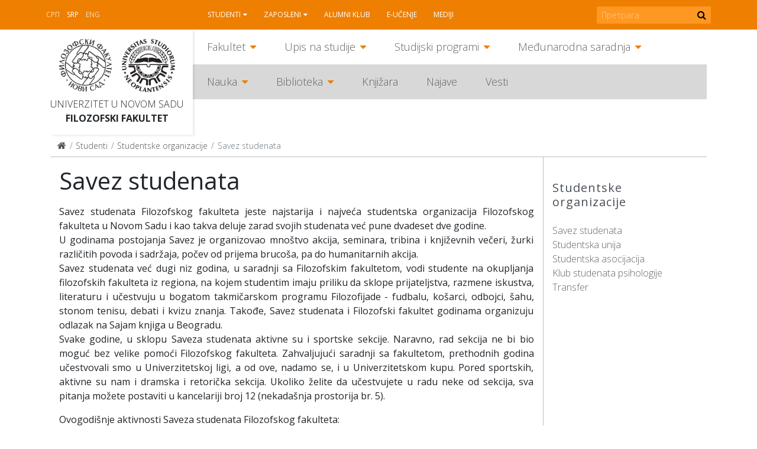

--- FILE ---
content_type: text/html; charset=utf-8
request_url: https://www.ff.uns.ac.rs/sr-lat/studenti/studentske-organizacije/savez-studenata
body_size: 8368
content:
<!DOCTYPE html>
<!--[if lt IE 7]><html class='ie ie6 lt-ie9 lt-ie8 lt-ie7' lang="sr-lat"><![endif]--><!--[if IE 7]><html class='ie ie7 lt-ie9 lt-ie8' lang="sr-lat"><![endif]--><!--[if IE 8]><html class='ie ie8 lt-ie9' lang="sr-lat"><![endif]--><!--[if IE 9]><html class='ie ie9' lang="sr-lat"><![endif]--><!--[if (gte IE 9)|!(IE)]<!--><html class="no-js" lang="sr-lat">
<!--<![endif]--><head>
<meta http-equiv="Content-Type" content="text/html; charset=UTF-8">
<meta charset="utf-8">
<title>Savez studenata | FF</title>
<meta content="Рачунски центар, Електротехнички факултет, Универзитет у Београду" name="author">
<meta content="width=device-width, initial-scale=1.0" name="viewport">
<link rel="alternate" hreflang="en" href="/en/students/student-s-organizations/student-alliance">
<link rel="alternate" hreflang="sr-cyrl" href="/sr/studenti/studentske-organizacije/savez-studenata">
<script>html = document.getElementsByTagName('html')[0]
html.className = html.className.replace('no-js', 'js')
LOCALE = 'sr-lat'</script><link rel="stylesheet" media="all" href="/assets/application-057cdbae38227384cc5e33f88dcd7f380ab8aa3f107ca0a5f9f402ed5178f25d.css" data-turbolinks-track="reload">
<script src="/assets/application-1516b2193483233941ab83dd98798d161dc68d01e313e9d2def6028b955843e1.js" defer data-turbolinks-track="reload"></script><script async="" src="https://www.googletagmanager.com/gtag/js?id=UA-150085060-1"></script><script>window.dataLayer = window.dataLayer || [];
function gtag(){dataLayer.push(arguments);}
gtag('js', new Date());
gtag('config', 'UA-150085060-1');

// turbolinks
document.addEventListener('turbolinks:load', event => {
  if (typeof gtag === 'function') {
    gtag('config', 'UA-150085060-1', {
      'page_location': event.data.url
    });
  }
});</script><script>var WebFontConfig = {
  google: {
    families: [ 'Open Sans:400,300,700:latin,cyrillic' ]
  },
  timeout: 2000
};
(function(){
  var wf = document.createElement("script");
  wf.src = ('https:' == document.location.protocol ? 'https' : 'http') +
    '://ajax.googleapis.com/ajax/libs/webfont/1.5.18/webfont.js';
  wf.async = 'true';
  document.head.appendChild(wf);
})();</script><script>(function() {
  var cx = '000915676098218023626:rmg_ngjpqmc';
  var gcse = document.createElement('script');
  gcse.type = 'text/javascript';
  gcse.async = true;
  gcse.src = 'https://cse.google.com/cse.js?cx=' + cx;
  var s = document.getElementsByTagName('script')[0];
  s.parentNode.insertBefore(gcse, s);
})();</script><meta name="csrf-param" content="authenticity_token">
<meta name="csrf-token" content="vmtHTQS9aBg0Aibr038/xQV//YVa/VrKzInUlC8yYEw/3DM9aJqmlNuXM43Q86TeQWX2vc0rN+q+YzOSKlC/Xw==">
</head>
<body class="frontend" data-action="strana" data-controller="home" data-identifikator="strana-"><div id="wrapper">
<header id="header"><div id="toolbar-wrap"><div id="toolbar">
<a href="#mobile" id="hamburger"><span></span></a><div class="locales-switcher">
<a class="sr" data-no-turbolink="true" href="/sr/studenti/studentske-organizacije/savez-studenata">Srp</a><a class="sr-lat active" data-no-turbolink="true" href="/sr-lat/studenti/studentske-organizacije/savez-studenata">Srp</a><a class="en" data-no-turbolink="true" href="/en/students/student-s-organizations/student-alliance">Eng</a><script>document.querySelector('.locales-switcher > .sr').textContent = '\u0421\u0420\u041F'</script>
</div>
<nav id="nav2"><ul class="nav-strane">
<li class="sa-podmenijem">
<a href="/sr-lat/studenti">Studenti</a><ul class="nav-strane-1">
<li class="sa-podmenijem"><a href="/sr-lat/studenti/web-servis">WEB servis</a></li>
<li><a href="/sr-lat/studenti/reosnovne">ReOsnovne</a></li>
<li><a href="/sr-lat/studenti/remaster">ReMaster</a></li>
<li class="sa-podmenijem"><a href="/sr-lat/studenti/rasporedi">Rasporedi</a></li>
<li><a href="/sr-lat/studenti/radni-kalendar">Radni kalendar</a></li>
<li class="sa-podmenijem"><a href="/sr-lat/studenti/oglasna-tabla">Oglasna tabla</a></li>
<li class="sa-podmenijem"><a href="/sr-lat/studenti/studentske-organizacije">Studentske organizacije</a></li>
<li><a href="/sr-lat/studenti/eduroam-wifi-mreza">Eduroam WiFi mreža</a></li>
<li class="sa-podmenijem"><a href="/sr-lat/studenti/konkursi">Konkursi</a></li>
</ul>
</li>
<li class="sa-podmenijem">
<a href="/sr-lat/zaposleni">Zaposleni</a><ul class="nav-strane-1">
<li><a href="/sr-lat/zaposleni/e-zaposleni">E-zaposleni</a></li>
<li><a href="/sr-lat/zaposleni/webmail">Webmail</a></li>
<li class="sa-podmenijem"><a href="/sr-lat/zaposleni/sindikat">Sindikat</a></li>
<li><a href="/sr-lat/zaposleni/radni-kalendar">Radni kalendar</a></li>
<li><a href="/sr-lat/zaposleni/oglasna-tabla">Oglasna tabla</a></li>
<li><a href="/sr-lat/zaposleni/formulari">Formulari</a></li>
<li class="sa-podmenijem"><a href="/sr-lat/zaposleni/konkursi">Konkursi</a></li>
</ul>
</li>
<li><a href="/sr-lat/alumni-klub">Alumni klub</a></li>
<li><a href="/sr-lat/e-ucenje">E-učenje</a></li>
<li><a href="/sr-lat/mediji">Mediji</a></li>
</ul></nav><form action="https://www.ff.uns.ac.rs/sr-lat/pretraga" id="pretraga-form" method="get" role="search">
<label for="pretraga-query" id="pretraga-label">Pretraga</label><input id="pretraga-query" name="q" placeholder="Претрага" type="text"><button id="pretraga-btn"><i class="fa fa-search"></i></button>
</form>
</div></div>
<div class="container">
<div id="logos">
<strong id="logo"><a title="Naslovna" href="/sr-lat"><img alt="Filozofski fakultet logo" src="/assets/logo-88a50c2082c4b2be27dedf26062c82648f8bc65f2e2191296e4aac8fa3b15a79.png"></a></strong><strong id="logo-uns"><a title="Univerzitet u Novom Sadu" href="https://www.uns.ac.rs"><img alt="Univerzitet u Novom Sadu logo" src="/assets/logo-uns-3e44d6b6728209b1cb374ecb922d28ea823ab34cdda1163b91f176969b0d03e7.png"></a></strong><span class="logo-text"><a href="https://www.uns.ac.rs">Univerzitet u Novom Sadu</a><strong><a href="/">Filozofski fakultet</a></strong></span>
</div>
<nav id="nav"><ul class="nav-strane gore">
<li class="sa-podmenijem">
<a href="/sr-lat/fakultet">Fakultet</a><ul class="nav-strane-1">
<li class="sa-podmenijem"><a href="/fakultet#o-fakultetu">O Fakultetu</a></li>
<li class="sa-podmenijem"><a href="/fakultet#organi-fakulteta">Organi Fakulteta</a></li>
<li class="sa-podmenijem"><a href="/fakultet#odseci">Odseci</a></li>
<li><a href="/sr-lat/fakultet/oglasna-tabla-javno-dostavljanje">Oglasna tabla - JAVNO DOSTAVLJANJE</a></li>
<li><a href="/sr-lat/fakultet/kontakt">Kontakt</a></li>
</ul>
</li>
<li class="sa-podmenijem">
<a href="/sr-lat/upis-na-studije">Upis na studije</a><ul class="nav-strane-1">
<li class="sa-podmenijem"><a href="/upis-na-studije#osnovne-studije">Osnovne studije</a></li>
<li class="sa-podmenijem"><a href="/upis-na-studije#master-studije">Master studije</a></li>
<li class="sa-podmenijem"><a href="/upis-na-studije#doktorske-studije">Doktorske studije</a></li>
<li><a href="/sr-lat/upis-na-studije/kuda-posle-filozofskog">Kuda posle Filozofskog?</a></li>
</ul>
</li>
<li class="sa-podmenijem">
<a href="/sr-lat/studijski-programi">Studijski programi</a><ul class="nav-strane-1">
<li class="sa-podmenijem"><a href="/studijski-programi#osnovne-studije">Osnovne studije</a></li>
<li class="sa-podmenijem"><a href="/studijski-programi#master-studije">Master studije</a></li>
<li class="sa-podmenijem"><a href="/studijski-programi#doktorske-studije">Doktorske studije</a></li>
<li class="sa-podmenijem"><a href="/studijski-programi#programi-celozivotnog-ucenja">Programi celoživotnog učenja</a></li>
</ul>
</li>
<li class="sa-podmenijem">
<a href="/sr-lat/medjunarodna-saradnja">Međunarodna saradnja</a><ul class="nav-strane-1">
<li class="sa-podmenijem"><a href="/sr-lat/medjunarodna-saradnja/programi-mobilnosti">Programi mobilnosti</a></li>
<li class="sa-podmenijem"><a href="/sr-lat/medjunarodna-saradnja/razmena-studenata">Razmena studenata</a></li>
<li class="sa-podmenijem"><a href="/sr-lat/medjunarodna-saradnja/razmena-zaposlenih">Razmena zaposlenih</a></li>
<li><a href="/sr-lat/medjunarodna-saradnja/partnerske-institucije">Partnerske institucije</a></li>
<li class="sa-podmenijem"><a href="/sr-lat/medjunarodna-saradnja/medjunarodni-projekti">Međunarodni projekti</a></li>
<li class="sa-podmenijem"><a href="/sr-lat/medjunarodna-saradnja/novosti">Novosti</a></li>
<li><a href="/sr-lat/medjunarodna-saradnja/korisni-linkovi">Korisni linkovi</a></li>
<li><a href="/sr-lat/medjunarodna-saradnja/kontakt">Kontakt</a></li>
</ul>
</li>
</ul>
<ul class="nav-strane dole">
<li class="sa-podmenijem">
<a href="/sr-lat/nauka">Nauka</a><ul class="nav-strane-1">
<li class="sa-podmenijem"><a href="/sr-lat/nauka/projekti">Projekti</a></li>
<li class="sa-podmenijem"><a href="/sr-lat/nauka/konferencije">Konferencije</a></li>
<li><a href="/sr-lat/nauka/nagrade">Nagrade</a></li>
<li class="sa-podmenijem"><a href="/sr-lat/nauka/publikacije">Publikacije</a></li>
<li><a href="/sr-lat/nauka/popularizacija-nauke">Popularizacija nauke</a></li>
<li class="sa-podmenijem"><a href="/sr-lat/nauka/sticanje-naucnih-zvanja">Sticanje naučnih zvanja</a></li>
</ul>
</li>
<li class="sa-podmenijem">
<a href="/sr-lat/biblioteka">Biblioteka</a><ul class="nav-strane-1">
<li><a href="/sr-lat/biblioteka/katalog-biblioteke-filozofskog-fakulteta">Katalog Biblioteke Filozofskog fakulteta</a></li>
<li><a href="/sr-lat/biblioteka/uzajamno-kataloska-baza-cobiss">Uzajamno-kataloška baza COBISS+</a></li>
<li class="sa-podmenijem"><a href="/sr-lat/biblioteka/o-biblioteci">O biblioteci</a></li>
<li class="sa-podmenijem"><a href="/sr-lat/biblioteka/informacije-za-korisnike">Informacije za korisnike</a></li>
<li class="sa-podmenijem"><a href="/biblioteka#digitalna-biblioteka">Digitalna biblioteka</a></li>
</ul>
</li>
<li><a href="http://skriptarnica.ff.uns.ac.rs/">Knjižara</a></li>
<li><a href="/sr-lat/najave">Najave</a></li>
<li><a href="/sr-lat/vesti">Vesti</a></li>
</ul></nav><nav id="mobile"><ul class="nav-strane">
<li class="sa-podmenijem">
<a href="/sr-lat/fakultet">Fakultet</a><ul class="nav-strane-1">
<li class="sa-podmenijem">
<a href="/fakultet#o-fakultetu">O Fakultetu</a><ul class="nav-strane-2">
<li><a href="/sr-lat/fakultet/o-fakultetu/fakultet-danas">Fakultet danas</a></li>
<li><a href="/sr-lat/fakultet/o-fakultetu/istorijat">Istorijat</a></li>
<li class="sa-podmenijem"><a href="/sr-lat/fakultet/o-fakultetu/pravna-akta">Pravna akta</a></li>
<li class="sa-podmenijem"><a href="/sr-lat/fakultet/o-fakultetu/akademski-kvalitet">Akademski kvalitet</a></li>
<li class="sa-podmenijem"><a href="/sr-lat/fakultet/o-fakultetu/sluzbe">Službe</a></li>
<li class="sa-podmenijem"><a href="/sr-lat/fakultet/o-fakultetu/centri">Centri</a></li>
<li><a href="/sr-lat/fakultet/o-fakultetu/zaposleni">Zaposleni</a></li>
<li><a href="/sr-lat/fakultet/o-fakultetu/odnosi-s-javnoscu">Odnosi s javnošću</a></li>
<li class="sa-podmenijem"><a href="/sr-lat/fakultet/o-fakultetu/javne-nabavke">Javne nabavke</a></li>
<li class="sa-podmenijem"><a href="/sr-lat/fakultet/o-fakultetu/pristupno-predavanje">Pristupno predavanje</a></li>
<li class="sa-podmenijem"><a href="/sr-lat/fakultet/o-fakultetu/zastita-podataka-o-licnosti">Zaštita podataka o ličnosti</a></li>
</ul>
</li>
<li class="sa-podmenijem">
<a href="/fakultet#organi-fakulteta">Organi Fakulteta</a><ul class="nav-strane-2">
<li class="sa-podmenijem"><a href="/sr-lat/fakultet/organi-fakulteta/savet-fakulteta">Savet Fakulteta</a></li>
<li><a href="/sr-lat/fakultet/organi-fakulteta/dekanat">Dekanat</a></li>
<li class="sa-podmenijem"><a href="/sr-lat/fakultet/organi-fakulteta/nastavno-naucno-vece">Nastavno-naučno veće</a></li>
<li class="sa-podmenijem"><a href="/sr-lat/fakultet/organi-fakulteta/izborno-vece">Izborno veće</a></li>
<li><a href="/sr-lat/fakultet/organi-fakulteta/studentski-parlament">Studentski parlament</a></li>
<li><a href="/sr-lat/fakultet/organi-fakulteta/eticka-komisija">Etička komisija</a></li>
<li><a href="/sr-lat/fakultet/organi-fakulteta/savet-za-izdavacku-delatnost">Savet za izdavačku delatnost</a></li>
<li class="sa-podmenijem"><a href="/sr-lat/fakultet/organi-fakulteta/vece-za-doktorske-studije">Veće za doktorske studije</a></li>
<li><a href="/sr-lat/fakultet/organi-fakulteta/rodna-ravnopravnost">Rodna ravnopravnost</a></li>
</ul>
</li>
<li class="sa-podmenijem">
<a href="/fakultet#odseci">Odseci</a><ul class="nav-strane-2">
<li class="sa-podmenijem"><a href="/sr-lat/fakultet/odseci/anglistika">Anglistika</a></li>
<li class="sa-podmenijem"><a href="/sr-lat/fakultet/odseci/filozofija">Filozofija</a></li>
<li class="sa-podmenijem"><a href="/sr-lat/fakultet/odseci/germanistika">Germanistika</a></li>
<li class="sa-podmenijem"><a href="/sr-lat/fakultet/odseci/hungarologija">Hungarologija</a></li>
<li class="sa-podmenijem"><a href="/sr-lat/fakultet/odseci/istorija">Istorija</a></li>
<li class="sa-podmenijem"><a href="/sr-lat/fakultet/odseci/komparativna-knjizevnost">Komparativna književnost</a></li>
<li class="sa-podmenijem"><a href="/sr-lat/fakultet/odseci/medijske-studije">Medijske studije</a></li>
<li class="sa-podmenijem"><a href="/sr-lat/fakultet/odseci/pedagogija">Pedagogija</a></li>
<li class="sa-podmenijem"><a href="/sr-lat/fakultet/odseci/psihologija">Psihologija</a></li>
<li class="sa-podmenijem"><a href="/sr-lat/fakultet/odseci/romanistika">Romanistika</a></li>
<li class="sa-podmenijem"><a href="/sr-lat/fakultet/odseci/rumunistika">Rumunistika</a></li>
<li class="sa-podmenijem"><a href="/sr-lat/fakultet/odseci/rusinski-jezik">Rusinski jezik</a></li>
<li class="sa-podmenijem"><a href="/sr-lat/fakultet/odseci/slavistika">Slavistika</a></li>
<li class="sa-podmenijem"><a href="/sr-lat/fakultet/odseci/slovakistika">Slovakistika</a></li>
<li class="sa-podmenijem"><a href="/sr-lat/fakultet/odseci/socijalni-rad">Socijalni rad</a></li>
<li class="sa-podmenijem"><a href="/sr-lat/fakultet/odseci/sociologija">Sociologija</a></li>
<li class="sa-podmenijem"><a href="/sr-lat/fakultet/odseci/srpski-jezik-i-lingvistika">Srpski jezik i lingvistika</a></li>
<li class="sa-podmenijem"><a href="/sr-lat/fakultet/odseci/srpska-knjizevnost">Srpska književnost</a></li>
<li class="sa-podmenijem"><a href="/sr-lat/fakultet/odseci/italijanske-i-iberoamericke-studije">Italijanske i iberoameričke studije</a></li>
<li class="sa-podmenijem"><a href="/sr-lat/fakultet/odseci/kulturologija">Kulturologija</a></li>
</ul>
</li>
<li><a href="/sr-lat/fakultet/oglasna-tabla-javno-dostavljanje">Oglasna tabla - JAVNO DOSTAVLJANJE</a></li>
<li><a href="/sr-lat/fakultet/kontakt">Kontakt</a></li>
</ul>
</li>
<li class="sa-podmenijem">
<a href="/sr-lat/upis-na-studije">Upis na studije</a><ul class="nav-strane-1">
<li class="sa-podmenijem">
<a href="/upis-na-studije#osnovne-studije">Osnovne studije</a><ul class="nav-strane-2">
<li><a href="/sr-lat/upis-na-studije/osnovne-studije/studijski-programi">Studijski programi</a></li>
<li class="sa-podmenijem"><a href="/sr-lat/upis-na-studije/osnovne-studije/informator">Informator</a></li>
<li><a href="/sr-lat/upis-na-studije/osnovne-studije/pravilnik-o-upisu">Pravilnik o upisu</a></li>
<li><a href="/sr-lat/upis-na-studije/osnovne-studije/otvorena-vrata">Otvorena vrata</a></li>
<li><a href="/sr-lat/upis-na-studije/osnovne-studije/pripremna-nastava">Pripremna nastava</a></li>
<li><a href="/sr-lat/upis-na-studije/osnovne-studije/ziro-racun-za-prijavu-i-upis">Žiro-račun za prijavu i upis</a></li>
<li><a href="/sr-lat/upis-na-studije/osnovne-studije/onlajn-prijava">Onlajn prijava</a></li>
<li><a href="/sr-lat/upis-na-studije/osnovne-studije/dokumenta-za-prijavu">Dokumenta za prijavu</a></li>
<li class="sa-podmenijem"><a href="/sr-lat/upis-na-studije/osnovne-studije/prvi-konkursni-rok">Prvi konkursni rok</a></li>
<li><a href="https://www.ff.uns.ac.rs/sr/upis-na-studije/osnovne-studije/prvi-konkursni-rok/raspored-polaganja">Raspored polaganja prijemnih ispita</a></li>
<li class="sa-podmenijem"><a href="/sr-lat/upis-na-studije/osnovne-studije/drugi-konkursni-rok">Drugi konkursni rok</a></li>
<li><a href="/sr-lat/upis-na-studije/osnovne-studije/dokumenta-za-upis">Dokumenta za upis</a></li>
<li><a href="/sr-lat/upis-na-studije/osnovne-studije/uputstvo-za-sprovodjenje-konkursa">Uputstvo za sprovođenje konkursa</a></li>
<li><a href="/sr-lat/upis-na-studije/osnovne-studije/afirmativne-mere">Afirmativne mere</a></li>
<li><a href="/sr-lat/upis-na-studije/osnovne-studije/prijavljivanje-na-vise-studijskih-programa">Prijavljivanje na više studijskih programa</a></li>
<li><a href="/sr-lat/upis-na-studije/osnovne-studije/opsta-obavestenja-za-kandidate">Opšta obaveštenja za kandidate</a></li>
<li><a href="http://azk.gov.rs/">Nostrifikacija stranih školskih isprava</a></li>
</ul>
</li>
<li class="sa-podmenijem">
<a href="/upis-na-studije#master-studije">Master studije</a><ul class="nav-strane-2">
<li><a href="/sr-lat/upis-na-studije/master-studije/onlajn-prijava">Onlajn prijava</a></li>
<li><a href="/sr-lat/upis-na-studije/master-studije/studijski-programi">Studijski programi</a></li>
<li class="sa-podmenijem"><a href="/sr-lat/upis-na-studije/master-studije/informator">Informator</a></li>
<li><a href="/sr-lat/upis-na-studije/master-studije/pravilnik-o-upisu">Pravilnik o upisu</a></li>
<li><a href="/sr-lat/upis-na-studije/master-studije/otvorena-vrata">Otvorena vrata</a></li>
<li><a href="/sr-lat/upis-na-studije/master-studije/dokumenta-za-prijavu">Dokumenta za prijavu</a></li>
<li class="sa-podmenijem"><a href="/sr-lat/upis-na-studije/master-studije/prvi-konkursni-rok">Prvi konkursni rok</a></li>
<li class="sa-podmenijem"><a href="/sr-lat/upis-na-studije/master-studije/drugi-konkursni-rok">Drugi konkursni rok</a></li>
<li><a href="/sr-lat/upis-na-studije/master-studije/dokumenta-za-upis">Dokumenta za upis</a></li>
<li><a href="/sr-lat/upis-na-studije/master-studije/ziro-racun-za-prijavu-i-upis">Žiro-račun za prijavu i upis</a></li>
<li><a href="/sr-lat/upis-na-studije/master-studije/uputstvo-za-sprovodjenje-konkursa">Uputstvo za sprovođenje konkursa</a></li>
</ul>
</li>
<li class="sa-podmenijem">
<a href="/upis-na-studije#doktorske-studije">Doktorske studije</a><ul class="nav-strane-2">
<li><a href="/sr-lat/upis-na-studije/doktorske-studije/onlajn-prijava">Onlajn prijava</a></li>
<li><a href="/sr-lat/upis-na-studije/doktorske-studije/studijski-programi">Studijski programi</a></li>
<li><a href="/sr-lat/upis-na-studije/doktorske-studije/konkurs">Konkurs</a></li>
<li class="sa-podmenijem"><a href="/sr-lat/upis-na-studije/doktorske-studije/informator">Informator</a></li>
<li><a href="/sr-lat/upis-na-studije/doktorske-studije/pravilnik-o-upisu">Pravilnik o upisu</a></li>
<li><a href="/sr-lat/upis-na-studije/doktorske-studije/intervju-sa-kandidatima">Intervju sa kandidatima</a></li>
<li><a href="/sr-lat/upis-na-studije/doktorske-studije/liste-prijavljenih-kandidata">Liste prijavljenih kandidata</a></li>
<li><a href="/sr-lat/upis-na-studije/doktorske-studije/preliminarne-rang-liste">Preliminarne rang liste</a></li>
<li><a href="/sr-lat/upis-na-studije/doktorske-studije/konacne-rang-liste">Konačne rang liste</a></li>
<li><a href="/sr-lat/upis-na-studije/doktorske-studije/dokumenta-za-prijavu">Dokumenta za prijavu</a></li>
<li><a href="/sr-lat/upis-na-studije/doktorske-studije/dokumenta-za-upis">Dokumenta za upis</a></li>
<li><a href="/sr-lat/upis-na-studije/doktorske-studije/ziro-racun-za-prijavu-i-upis">Žiro-račun za prijavu i upis</a></li>
<li><a href="/sr-lat/upis-na-studije/doktorske-studije/uputstvo-za-sprovodjenje-konkursa">Uputstvo za sprovođenje konkursa</a></li>
</ul>
</li>
<li><a href="/sr-lat/upis-na-studije/kuda-posle-filozofskog">Kuda posle Filozofskog?</a></li>
</ul>
</li>
<li class="sa-podmenijem">
<a href="/sr-lat/studijski-programi">Studijski programi</a><ul class="nav-strane-1">
<li class="sa-podmenijem">
<a href="/studijski-programi#osnovne-studije">Osnovne studije</a><ul class="nav-strane-2"><li class="sa-podmenijem"><a href="/sr-lat/studijski-programi/osnovne-studije/studijski-programi">Studijski programi</a></li></ul>
</li>
<li class="sa-podmenijem">
<a href="/studijski-programi#master-studije">Master studije</a><ul class="nav-strane-2"><li class="sa-podmenijem"><a href="/sr-lat/studijski-programi/master-studije/studijski-programi">Studijski programi</a></li></ul>
</li>
<li class="sa-podmenijem">
<a href="/studijski-programi#doktorske-studije">Doktorske studije</a><ul class="nav-strane-2">
<li class="sa-podmenijem"><a href="/sr-lat/studijski-programi/doktorske-studije/studijski-programi">Studijski programi</a></li>
<li class="sa-podmenijem"><a href="/sr-lat/studijski-programi/doktorske-studije/istrazivacki-rad">Istraživački rad</a></li>
<li><a href="/sr-lat/studijski-programi/doktorske-studije/formulari">Formulari</a></li>
</ul>
</li>
<li class="sa-podmenijem">
<a href="/studijski-programi#programi-celozivotnog-ucenja">Programi celoživotnog učenja</a><ul class="nav-strane-2">
<li><a href="/sr-lat/studijski-programi/programi-celozivotnog-ucenja/programi-strucnog-usavrsavanja-nastavnika">Programi stručnog usavršavanja nastavnika</a></li>
<li><a href="/sr-lat/studijski-programi/programi-celozivotnog-ucenja/ecdl-sertifikacija">ECDL sertifikacija</a></li>
<li><a href="/sr-lat/studijski-programi/programi-celozivotnog-ucenja/e-ucenje">E-učenje</a></li>
<li><a href="/sr-lat/studijski-programi/programi-celozivotnog-ucenja/seminari">Seminari</a></li>
<li><a href="/sr-lat/studijski-programi/programi-celozivotnog-ucenja/vebinari">Vebinari</a></li>
<li><a href="/sr-lat/studijski-programi/programi-celozivotnog-ucenja/letnje-i-zimske-skole">Letnje i zimske škole</a></li>
</ul>
</li>
</ul>
</li>
<li class="sa-podmenijem">
<a href="/sr-lat/medjunarodna-saradnja">Međunarodna saradnja</a><ul class="nav-strane-1">
<li class="sa-podmenijem">
<a href="/sr-lat/medjunarodna-saradnja/programi-mobilnosti">Programi mobilnosti</a><ul class="nav-strane-2">
<li class="sa-podmenijem"><a href="/sr-lat/medjunarodna-saradnja/programi-mobilnosti/erazmus">Erazmus+</a></li>
<li class="sa-podmenijem"><a href="/sr-lat/medjunarodna-saradnja/programi-mobilnosti/erazmus-mundus-action-2">Erazmus Mundus Action 2</a></li>
<li><a href="/sr-lat/medjunarodna-saradnja/programi-mobilnosti/campus-europae">Campus Europae</a></li>
<li><a href="/sr-lat/medjunarodna-saradnja/programi-mobilnosti/ceepus">Ceepus</a></li>
<li><a href="/sr-lat/medjunarodna-saradnja/programi-mobilnosti/global-ugrad">Global UGRAD</a></li>
<li><a href="/sr-lat/medjunarodna-saradnja/programi-mobilnosti/daad">DAAD</a></li>
<li><a href="/sr-lat/medjunarodna-saradnja/programi-mobilnosti/campus-france">Campus France</a></li>
<li><a href="https://www.visegradfund.org/apply/mobilities/visegrad-scholarship/">Visegrad</a></li>
</ul>
</li>
<li class="sa-podmenijem">
<a href="/sr-lat/medjunarodna-saradnja/razmena-studenata">Razmena studenata</a><ul class="nav-strane-2">
<li><a href="http://www.ff.uns.ac.rs/sr/studenti/konkursi">Konkursi</a></li>
<li class="sa-podmenijem"><a href="/sr-lat/medjunarodna-saradnja/razmena-studenata/odlazeci-studenti">Odlazeći studenti</a></li>
<li><a href="/sr-lat/medjunarodna-saradnja/razmena-studenata/dolazeci-studenti">Dolazeći studenti</a></li>
</ul>
</li>
<li class="sa-podmenijem">
<a href="/sr-lat/medjunarodna-saradnja/razmena-zaposlenih">Razmena zaposlenih</a><ul class="nav-strane-2">
<li><a href="http://www.ff.uns.ac.rs/sr/zaposleni/konkursi">Konkursi</a></li>
<li class="sa-podmenijem"><a href="/sr-lat/medjunarodna-saradnja/razmena-zaposlenih/odlazne-mobilnosti">Odlazne mobilnosti</a></li>
<li><a href="/sr-lat/medjunarodna-saradnja/razmena-zaposlenih/dolazne-mobilnosti">Dolazne mobilnosti</a></li>
</ul>
</li>
<li><a href="/sr-lat/medjunarodna-saradnja/partnerske-institucije">Partnerske institucije</a></li>
<li class="sa-podmenijem">
<a href="/sr-lat/medjunarodna-saradnja/medjunarodni-projekti">Međunarodni projekti</a><ul class="nav-strane-2">
<li><a href="https://www.uns.ac.rs/index.php/nauka/projekti/po-programima/erazmusplus">Erasmus+</a></li>
<li><a href="/sr-lat/medjunarodna-saradnja/medjunarodni-projekti/tempus">Tempus</a></li>
<li><a href="/sr-lat/medjunarodna-saradnja/medjunarodni-projekti/erasmus-mundus">Erasmus Mundus</a></li>
</ul>
</li>
<li class="sa-podmenijem">
<a href="/sr-lat/medjunarodna-saradnja/novosti">Novosti</a><ul class="nav-strane-2">
<li><a href="/sr-lat/medjunarodna-saradnja/novosti/novosti-2018">Novosti 2018.</a></li>
<li><a href="/sr-lat/medjunarodna-saradnja/novosti/novosti-2019">Novosti 2019.</a></li>
<li><a href="/sr-lat/medjunarodna-saradnja/novosti/novosti-2020">Novosti 2020.</a></li>
<li><a href="/sr-lat/medjunarodna-saradnja/novosti/novosti-2021">Novosti 2021.</a></li>
<li><a href="/sr-lat/medjunarodna-saradnja/novosti/novosti-2022">Novosti 2022.</a></li>
<li><a href="/sr-lat/medjunarodna-saradnja/novosti/novosti-2023">Novosti 2023.</a></li>
</ul>
</li>
<li><a href="/sr-lat/medjunarodna-saradnja/korisni-linkovi">Korisni linkovi</a></li>
<li><a href="/sr-lat/medjunarodna-saradnja/kontakt">Kontakt</a></li>
</ul>
</li>
<li class="sa-podmenijem">
<a href="/sr-lat/nauka">Nauka</a><ul class="nav-strane-1">
<li class="sa-podmenijem">
<a href="/sr-lat/nauka/projekti">Projekti</a><ul class="nav-strane-2">
<li class="sa-podmenijem"><a href="/sr-lat/nauka/projekti/medjunarodni-projekti">Međunarodni projekti</a></li>
<li><a href="/sr/nauka/fimes-projekti?q%5Bza_tip%5D=27">Republički projekti</a></li>
<li><a href="/sr/nauka/fimes-projekti?q%5Bza_tip%5D=28">Pokrajinski projekti</a></li>
<li><a href="/sr-lat/nauka/projekti/fakultetski-projekti">Fakultetski projekti</a></li>
<li><a href="http://www.ff.uns.ac.rs/uploads/files/Nauka/Projekti/Formular%20za%20prijavu%20projekata%20FF%2019-6-2018.doc">Formular za prijavu projekata</a></li>
</ul>
</li>
<li class="sa-podmenijem">
<a href="/sr-lat/nauka/konferencije">Konferencije</a><ul class="nav-strane-2">
<li class="sa-podmenijem"><a href="/sr-lat/nauka/konferencije/konferencije-u-organizaciji-filozofskog-fakulteta">Konferencije u organizaciji Filozofskog fakulteta</a></li>
<li><a href="/sr-lat/nauka/konferencije/konferencije-u-organizaciji-drugih">Konferencije u organizaciji drugih</a></li>
</ul>
</li>
<li><a href="/sr-lat/nauka/nagrade">Nagrade</a></li>
<li class="sa-podmenijem">
<a href="/sr-lat/nauka/publikacije">Publikacije</a><ul class="nav-strane-2">
<li><a href="/sr-lat/nauka/publikacije/izdanja-filozofskog-fakulteta">Izdanja Filozofskog fakulteta</a></li>
<li><a href="/sr-lat/nauka/publikacije/izdanja-drugih-izdavaca">Izdanja drugih izdavača</a></li>
<li><a href="/sr-lat/nauka/publikacije/savet-za-izdavacku-delatnost">Savet za izdavačku delatnost</a></li>
</ul>
</li>
<li><a href="/sr-lat/nauka/popularizacija-nauke">Popularizacija nauke</a></li>
<li class="sa-podmenijem">
<a href="/sr-lat/nauka/sticanje-naucnih-zvanja">Sticanje naučnih zvanja</a><ul class="nav-strane-2"><li class="sa-podmenijem"><a href="/sr-lat/nauka/sticanje-naucnih-zvanja/javni-uvid-sticanje-naucnih-zvanja">Javni uvid - sticanje naučnih zvanja</a></li></ul>
</li>
</ul>
</li>
<li class="sa-podmenijem">
<a href="/sr-lat/biblioteka">Biblioteka</a><ul class="nav-strane-1">
<li><a href="/sr-lat/biblioteka/katalog-biblioteke-filozofskog-fakulteta">Katalog Biblioteke Filozofskog fakulteta</a></li>
<li><a href="/sr-lat/biblioteka/uzajamno-kataloska-baza-cobiss">Uzajamno-kataloška baza COBISS+</a></li>
<li class="sa-podmenijem">
<a href="/sr-lat/biblioteka/o-biblioteci">O biblioteci</a><ul class="nav-strane-2">
<li><a href="/sr-lat/biblioteka/o-biblioteci/biblioteka-danas">Biblioteka danas</a></li>
<li><a href="/sr-lat/biblioteka/o-biblioteci/istorijat">Istorijat</a></li>
<li class="sa-podmenijem"><a href="/sr-lat/biblioteka/o-biblioteci/organizacija">Organizacija</a></li>
<li><a href="/sr-lat/biblioteka/o-biblioteci/legati">Legati</a></li>
<li><a href="/sr-lat/biblioteka/o-biblioteci/stare-i-retke-knjige">Stare i retke knjige</a></li>
<li><a href="/sr-lat/biblioteka/o-biblioteci/bilten-novih-knjiga">Bilten novih knjiga</a></li>
<li class="sa-podmenijem"><a href="/sr-lat/biblioteka/o-biblioteci/izlozbe">Izložbe</a></li>
<li class="sa-podmenijem"><a href="/sr-lat/biblioteka/o-biblioteci/zaposleni">Zaposleni</a></li>
<li><a href="/sr-lat/biblioteka/o-biblioteci/nabavka-novih-knjiga">Nabavka novih knjiga</a></li>
</ul>
</li>
<li class="sa-podmenijem">
<a href="/sr-lat/biblioteka/informacije-za-korisnike">Informacije za korisnike</a><ul class="nav-strane-2">
<li><a href="/sr-lat/biblioteka/informacije-za-korisnike/upis-i-uslovi-koriscenja">Upis i uslovi korišćenja</a></li>
<li><a href="/sr-lat/biblioteka/informacije-za-korisnike/usluge">Usluge</a></li>
<li><a href="/sr-lat/biblioteka/informacije-za-korisnike/medjubibliotecka-pozajmica">Međubibliotečka pozajmica</a></li>
<li><a href="/sr-lat/biblioteka/informacije-za-korisnike/radno-vreme">Radno vreme</a></li>
<li><a href="/sr-lat/biblioteka/informacije-za-korisnike/kontakt">Kontakt</a></li>
</ul>
</li>
<li class="sa-podmenijem">
<a href="/biblioteka#digitalna-biblioteka">Digitalna biblioteka</a><ul class="nav-strane-2">
<li><a href="/sr-lat/biblioteka/digitalna-biblioteka/digitalna-biblioteka-filozofskog-fakulteta">Digitalna biblioteka Filozofskog fakulteta</a></li>
<li class="sa-podmenijem"><a href="/sr-lat/biblioteka/digitalna-biblioteka/elektronske-publikacije">Elektronske publikacije</a></li>
<li><a href="/sr-lat/biblioteka/digitalna-biblioteka/baze-casopisa-na-koje-je-fakultet-pretplacen">Baze časopisa na koje je Fakultet pretplaćen</a></li>
<li><a href="/sr-lat/biblioteka/digitalna-biblioteka/elektronski-katalozi-biblioteka">Elektronski katalozi biblioteka</a></li>
<li><a href="/sr-lat/biblioteka/digitalna-biblioteka/korisni-linkovi">Korisni linkovi</a></li>
</ul>
</li>
</ul>
</li>
<li><a href="http://skriptarnica.ff.uns.ac.rs/">Knjižara</a></li>
<li><a href="/sr-lat/najave">Najave</a></li>
<li><a href="/sr-lat/vesti">Vesti</a></li>
<li class="sa-podmenijem">
<a href="/sr-lat/studenti">Studenti</a><ul class="nav-strane-1">
<li class="sa-podmenijem">
<a href="/sr-lat/studenti/web-servis">WEB servis</a><ul class="nav-strane-2"><li><a href="/sr-lat/studenti/web-servis/web-servis-prijava">WEB servis - prijava</a></li></ul>
</li>
<li><a href="/sr-lat/studenti/reosnovne">ReOsnovne</a></li>
<li><a href="/sr-lat/studenti/remaster">ReMaster</a></li>
<li class="sa-podmenijem">
<a href="/sr-lat/studenti/rasporedi">Rasporedi</a><ul class="nav-strane-2">
<li class="sa-podmenijem"><a href="/sr-lat/studenti/rasporedi/raspored-predavanja">Raspored predavanja</a></li>
<li class="sa-podmenijem"><a href="/sr-lat/studenti/rasporedi/raspored-ispita">Raspored ispita</a></li>
<li><a href="/sr-lat/studenti/rasporedi/raspored-konsultacija">Raspored konsultacija</a></li>
<li><a href="/sr-lat/studenti/rasporedi/raspored-kolokvijuma">Raspored kolokvijuma</a></li>
</ul>
</li>
<li><a href="/sr-lat/studenti/radni-kalendar">Radni kalendar</a></li>
<li class="sa-podmenijem">
<a href="/sr-lat/studenti/oglasna-tabla">Oglasna tabla</a><ul class="nav-strane-2">
<li class="sa-podmenijem"><a href="/sr-lat/studenti/oglasna-tabla/rang-liste-za-upis-u-narednu-godinu-studija-2025-26">Rang liste za upis u narednu godinu studija 2025/26.</a></li>
<li class="sa-podmenijem"><a href="/sr-lat/studenti/oglasna-tabla/obavestenja">Obaveštenja</a></li>
<li><a href="/sr-lat/studenti/oglasna-tabla/prava-i-obaveze-studenata">Prava i obaveze studenata</a></li>
<li><a href="/sr-lat/studenti/oglasna-tabla/ziro-racun-fakulteta">Žiro-račun fakulteta</a></li>
<li class="sa-podmenijem"><a href="/sr-lat/studenti/oglasna-tabla/formulari">Formulari</a></li>
</ul>
</li>
<li class="sa-podmenijem">
<a href="/sr-lat/studenti/studentske-organizacije">Studentske organizacije</a><ul class="nav-strane-2">
<li><a href="/sr-lat/studenti/studentske-organizacije/savez-studenata">Savez studenata</a></li>
<li><a href="/sr-lat/studenti/studentske-organizacije/studentska-unija">Studentska unija</a></li>
<li><a href="/sr-lat/studenti/studentske-organizacije/studentska-asocijacija">Studentska asocijacija</a></li>
<li><a href="/sr-lat/studenti/studentske-organizacije/klub-studenata-psihologije-transfer">Klub studenata psihologije Transfer</a></li>
</ul>
</li>
<li><a href="/sr-lat/studenti/eduroam-wifi-mreza">Eduroam WiFi mreža</a></li>
<li class="sa-podmenijem">
<a href="/sr-lat/studenti/konkursi">Konkursi</a><ul class="nav-strane-2"><li class="sa-podmenijem"><a href="/sr-lat/studenti/konkursi/zavrseni-konkursi">Završeni konkursi</a></li></ul>
</li>
</ul>
</li>
<li class="sa-podmenijem">
<a href="/sr-lat/zaposleni">Zaposleni</a><ul class="nav-strane-1">
<li><a href="/sr-lat/zaposleni/e-zaposleni">E-zaposleni</a></li>
<li><a href="/sr-lat/zaposleni/webmail">Webmail</a></li>
<li class="sa-podmenijem">
<a href="/sr-lat/zaposleni/sindikat">Sindikat</a><ul class="nav-strane-2">
<li><a href="/sr-lat/zaposleni/sindikat/vesti">Vesti</a></li>
<li><a href="/sr-lat/zaposleni/sindikat/fondacija-solidarnosti">Fondacija solidarnosti</a></li>
<li><a href="/sr-lat/zaposleni/sindikat/sindikalna-kupovina">Sindikalna kupovina</a></li>
<li><a href="/sr-lat/zaposleni/sindikat/pravilnici">Pravilnici</a></li>
<li><a href="/sr-lat/zaposleni/sindikat/izvestaji">Izveštaji</a></li>
<li><a href="/sr-lat/zaposleni/sindikat/galerija">Galerija</a></li>
</ul>
</li>
<li><a href="/sr-lat/zaposleni/radni-kalendar">Radni kalendar</a></li>
<li><a href="/sr-lat/zaposleni/oglasna-tabla">Oglasna tabla</a></li>
<li><a href="/sr-lat/zaposleni/formulari">Formulari</a></li>
<li class="sa-podmenijem">
<a href="/sr-lat/zaposleni/konkursi">Konkursi</a><ul class="nav-strane-2"><li class="sa-podmenijem"><a href="/sr-lat/zaposleni/konkursi/zavrseni-konkursi">Završeni konkursi</a></li></ul>
</li>
</ul>
</li>
</ul></nav><div id="breadcrumbs"><ol class="breadcrumb">
<li><a href="/"><i class="fa fa-home"></i> <span class="root-label">Naslovna</span></a></li>
<li><a href="/sr-lat/studenti">Studenti</a></li>
<li><a href="/sr-lat/studenti/studentske-organizacije">Studentske organizacije</a></li>
<li class="active">Savez studenata</li>
</ol></div>
</div></header><main><div class="container">
<div class="strana-wrap strana-wrap-sidebar"><div class="container"><div class="row">
<div class="sidebar-wrap"><div class="sidebar">
<h3 class="sidebar-title">Studentske organizacije</h3>
<nav><ul>
<li><a href="/sr-lat/studenti/studentske-organizacije/savez-studenata">Savez studenata</a></li>
<li><a href="/sr-lat/studenti/studentske-organizacije/studentska-unija">Studentska unija</a></li>
<li><a href="/sr-lat/studenti/studentske-organizacije/studentska-asocijacija">Studentska asocijacija</a></li>
<li><a href="/sr-lat/studenti/studentske-organizacije/klub-studenata-psihologije-transfer">Klub studenata psihologije Transfer</a></li>
</ul></nav>
</div></div>
<div class="strana">
<div class="strana-header"><h1>Savez studenata</h1></div>
<div class="strana-body">
<p style="text-align: justify;">Savez studenata Filozofskog fakulteta jeste najstarija i najveća studentska organizacija Filozofskog fakulteta u Novom Sadu i kao takva deluje zarad svojih studenata već pune dvadeset dve godine.<br>
U godinama postojanja Savez je organizovao mnoštvo akcija, seminara, tribina i književnih večeri, žurki različitih povoda i sadržaja, počev od prijema brucoša, pa do humanitarnih akcija.<br>
Savez studenata već dugi niz godina, u saradnji sa Filozofskim fakultetom, vodi studente na okupljanja filozofskih fakulteta iz regiona, na kojem studentim imaju priliku da sklope prijateljstva, razmene iskustva, literaturu i učestvuju u bogatom takmičarskom programu Filozofijade - fudbalu, košarci, odbojci, šahu, stonom tenisu, debati i kvizu znanja. Takođe, Savez studenata i Filozofski fakultet godinama organizuju odlazak na Sajam knjiga u Beogradu.<br>
Svake godine, u sklopu Saveza studenata aktivne su i sportske sekcije. Naravno, rad sekcija ne bi bio moguć bez velike pomoći Filozofskog fakulteta. Zahvaljujući saradnji sa fakultetom, prethodnih godina učestvovali smo u Univerzitetskoj ligi, a od ove, nadamo se, i u Univerzitetskom kupu. Pored sportskih, aktivne su nam i dramska i retorička sekcija. Ukoliko želite da učestvujete u radu neke od sekcija, sva pitanja možete postaviti u kancelariji broj 12 (nekadašnja prostorija br. 5).</p>

<p style="text-align: justify;">Ovogodišnje aktivnosti Saveza studenata Filozofskog fakulteta:</p>

<ul>
	<li>Dve humanitarne akcije dobrovoljnog davanja krvi;</li>
	<li>Odlazak na okupljanje studenata filozofskih fakulteta iz regiona, tradicionalnu Filozofijadu;</li>
	<li>Humanitarna akcija prikupljanja pomoći ugroženima u poplavama;</li>
	<li>Pomoć pri prijavi i upisu novih studenata;</li>
	<li>Tradicionalna akcija „Moja srećna olovka”;</li>
	<li>Pomoć pri prijemu brucoša;</li>
	<li>Odlazak na Sajam knjiga;</li>
	<li>Organizovanje rada sportskih sekcija, dramske i retoričke sekcije;</li>
	<li>Humanitarna akcija „Slatkiš za osmeh”.</li>
</ul>

<p>Pored svih naših aktivnosti, ne zaboravljamo na naš primarni cilj - saradnja sa Studentskim parlamentom Filozofskog fakulteta u rešavanju problema u svim aspektima studentskog života i studentskog organizovanja.</p>

<p>KONTAKT:<br>
Sedište organizacije je na Filozofskom fakultetu u Novom Sadu<br>
Ulica i broj: Dr Zorana Đinđića br.2, kancelarija br. P12 (prizemlje)<br>
e-mail: <a class="text_link" href="mailto:ssffns@gmail.com">ssffns@gmail.com</a><br>
Telefon: 021/48 53 991<br>
Facebook: <a class="text_link" href="https://www.facebook.com/SSFFNS" target="_blank">Savez studenata Filozofskog fakulteta</a></p>
<div class="attachments-wrap">
<h2 class="attachments-slike-naslov">Slike</h2>
<ul class="attachments attachments-slike"><li class="attachment-wrap" id="attachment_394"><a class="attachment attachment-slika jpg" rel="attachment" href="/uploads/attachment/strana/318/large_Savez_studenata.jpg"><img alt="/uploads/attachment/strana/318/Savez_studenata.jpg" src="/uploads/attachment/strana/318/thumb_Savez_studenata.jpg"></a></li></ul>
</div>
</div>
</div>
</div></div></div>
<a class="scrollToTop" href="#"><i class="fa fa-angle-up"></i>Vrh strane</a>
</div></main><div id="pre-footer"><div class="container"><div class="row">
<div class="col-md-3 col-sm-6"><ul class="pre-footer-links">
<li><a href="https://www.novisad.rs/">NOVI SAD</a></li>
<li><a href="http://www0.ff.uns.ac.rs/">Link ka starom sajtu</a></li>
</ul></div>
<div class="col-md-3 col-sm-6">
<h4>JAVNOST RADA</h4>
<ul class="pre-footer-links">
<li><a href="/fakultet/o-fakultetu/pravna-akta/opsta/informator-o-radu-filozofskog-fakulteta">INFORMATOR O RADU</a></li>
<li><a href="/fakultet/o-fakultetu/javne-nabavke">JAVNE NABAVKE</a></li>
<li><a href="/fakultet/organi-fakulteta/izborno-vece/javni-uvid-izbor-u-zvanje">IZBOR U ZVANJE</a></li>
<li><a href="/nauka/sticanje-naucnih-zvanja/javni-uvid-sticanje-naucnih-zvanja">STICANJE ZVANJA</a></li>
<li><a href="/fakultet/o-fakultetu/pristupno-predavanje">PRISTUPNO PREDAVANJE</a></li>
<li><a href="/fakultet/o-fakultetu/zastita-podataka-o-licnosti/politika-privatnosti">Politika privatnosti</a></li>
</ul>
</div>
<div class="col-md-3 col-sm-6">
<h4>KORISNI LINKOVI</h4>
<ul class="pre-footer-links">
<li><a href="https://prosveta.gov.rs/">Ministarstvo prosvete</a></li>
<li><a href="https://nitra.gov.rs/">Ministarstvo nauke, tehnološkog razvoja i inovacija</a></li>
<li><a href="http://apv.visokoobrazovanje.vojvodina.gov.rs/">Pokrajinski sekretarijat za visoko obrazovanje i naučnoistraživačku delatnost</a></li>
<li><a href="https://www.uns.ac.rs/">Univerzitet u Novom Sadu</a></li>
</ul>
</div>
<div class="col-md-3 col-sm-6">
<h4>Povežite se s nama</h4>
<ul class="social">
<li><a class="fa fa-facebook" href="https://www.facebook.com/FilozofskiUNS/"></a></li>
<li><a class="fa fa-youtube" href="https://www.youtube.com/user/FilFakNS"></a></li>
<li><a class="fa fa-instagram" href="https://www.instagram.com/ff.uns/?hl=en"></a></li>
</ul>
</div>
</div></div></div>
<footer id="footer"><div class="container">
<div id="copyright">© 2026 Filozofski fakultet, Univerzitet u Novom Sadu</div>
<ul class="footer-links"><li><a href="/sr/fakultet/kontakt">Kontakt</a></li></ul>
</div></footer>
</div></body>
</html>
